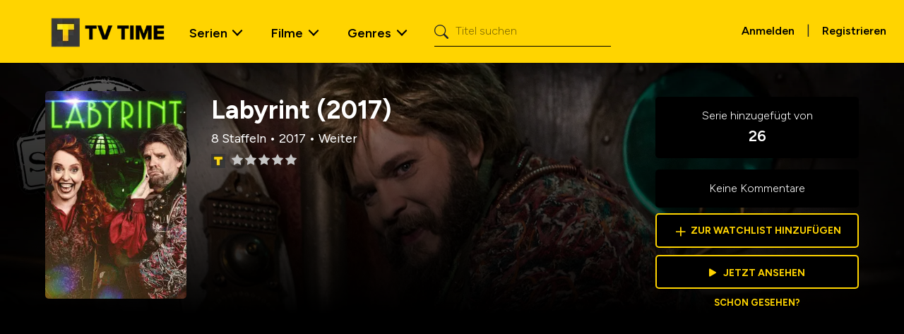

--- FILE ---
content_type: text/css; charset=UTF-8
request_url: https://www.tvtime.com/_next/static/css/354df19a7a0f3c34.css
body_size: 2266
content:
@charset "UTF-8";.loading_loading__gLtfS{margin:50px auto}.loading_loading_wrapper__i2h5H{display:flex;margin:50px auto}.loading_loading_item__zgaft{position:relative;flex:0 0 auto;border-radius:5px;margin:0 5px;width:265px;height:150px;background-color:#c9c9c9}.loading_loading_errorwrap__LlYoR{margin-left:50px}.loading_loading_errorwrap_content__aW_tz{text-align:center;background-color:#f5f5f5;width:95%;margin:0 auto;min-height:175px;padding-top:45px}.loading_loading_reload__gA2_j{display:block;border:1px solid #000;padding:8px 25px;border-radius:25px;font-size:12px;font-weight:700;margin:10px auto}.slick-loading .slick-list{background:#fff url(/_next/static/media/ajax-loader.0b80f665.gif) 50% no-repeat}@font-face{font-family:slick;font-weight:400;font-style:normal;src:url(/_next/static/media/slick.25572f22.eot);src:url(/_next/static/media/slick.25572f22.eot?#iefix) format("embedded-opentype"),url(/_next/static/media/slick.653a4cbb.woff) format("woff"),url(/_next/static/media/slick.6aa1ee46.ttf) format("truetype"),url(/_next/static/media/slick.f895cfdf.svg#slick) format("svg")}.slick-next,.slick-prev{font-size:0;line-height:0;position:absolute;top:50%;display:block;width:20px;height:20px;padding:0;transform:translateY(-50%);cursor:pointer;border:none}.slick-next,.slick-next:focus,.slick-next:hover,.slick-prev,.slick-prev:focus,.slick-prev:hover{color:transparent;outline:none;background:transparent}.slick-next:focus:before,.slick-next:hover:before,.slick-prev:focus:before,.slick-prev:hover:before{opacity:1}.slick-next.slick-disabled:before,.slick-prev.slick-disabled:before{opacity:.25}.slick-next:before,.slick-prev:before{font-family:slick;font-size:20px;line-height:1;opacity:.75;color:#fff;-webkit-font-smoothing:antialiased;-moz-osx-font-smoothing:grayscale}.slick-prev{left:-25px}[dir=rtl] .slick-prev{right:-25px;left:auto}.slick-prev:before{content:"←"}[dir=rtl] .slick-prev:before{content:"→"}.slick-next{right:-25px}[dir=rtl] .slick-next{right:auto;left:-25px}.slick-next:before{content:"→"}[dir=rtl] .slick-next:before{content:"←"}.slick-dotted.slick-slider{margin-bottom:30px}.slick-dots{position:absolute;bottom:-25px;display:block;width:100%;padding:0;margin:0;list-style:none;text-align:center}.slick-dots li{position:relative;display:inline-block;margin:0 5px;padding:0}.slick-dots li,.slick-dots li button{width:20px;height:20px;cursor:pointer}.slick-dots li button{font-size:0;line-height:0;display:block;padding:5px;color:transparent;border:0;outline:none;background:transparent}.slick-dots li button:focus,.slick-dots li button:hover{outline:none}.slick-dots li button:focus:before,.slick-dots li button:hover:before{opacity:1}.slick-dots li button:before{font-family:slick;font-size:6px;line-height:20px;position:absolute;top:0;left:0;width:20px;height:20px;content:"•";text-align:center;opacity:.25;color:#000;-webkit-font-smoothing:antialiased;-moz-osx-font-smoothing:grayscale}.slick-dots li.slick-active button:before{opacity:.75;color:#000}.slick-slider{box-sizing:border-box;-webkit-user-select:none;-moz-user-select:none;user-select:none;-webkit-touch-callout:none;-khtml-user-select:none;touch-action:pan-y;-webkit-tap-highlight-color:transparent}.slick-list,.slick-slider{position:relative;display:block}.slick-list{overflow:hidden;margin:0;padding:0}.slick-list:focus{outline:none}.slick-list.dragging{cursor:pointer;cursor:hand}.slick-slider .slick-list,.slick-slider .slick-track{transform:translateZ(0)}.slick-track{position:relative;top:0;left:0;display:block;margin-left:auto;margin-right:auto}.slick-track:after,.slick-track:before{display:table;content:""}.slick-track:after{clear:both}.slick-loading .slick-track{visibility:hidden}.slick-slide{display:none;float:left;height:100%;min-height:1px}[dir=rtl] .slick-slide{float:right}.slick-slide img{display:block}.slick-slide.slick-loading img{display:none}.slick-slide.dragging img{pointer-events:none}.slick-initialized .slick-slide{display:block}.slick-loading .slick-slide{visibility:hidden}.slick-vertical .slick-slide{display:block;height:auto;border:1px solid transparent}.slick-arrow.slick-hidden{display:none}.carousel-container,.carousel_wrapper.entity{min-height:250px}.carousel_wrapper.episodes .carousel_header{display:flex}.carousel_wrapper.cast .arrow-bkg{height:174px!important}.slick-prev{left:0;top:10px;z-index:1}.slick-next{right:0;top:10px;z-index:1}.slick-next:before,.slick-prev:before,[dir=rtl] .slick-prev:before{content:""}.slick-disabled .next-arrow,.slick-disabled .prev-arrow{display:none}.slick-list{height:150px}.slick-slider.episodes h5{font-size:22px}.slick-slider.episodes .name{font-size:16px}.slick-slider.episodes .air-date{font-size:14px}.slick-slider a.cast{text-decoration:none!important;cursor:pointer!important}.slick-slider .slick-list{margin:0 auto;padding-left:5%!important}.slick-slider.cast .slick-list{height:274px}.slick-slider.cast .cast-item{width:116px;height:174px}.slick-slider.cast .item-info{color:#000}.slick-slider.cast .metadata .actor-name{font-size:14px;margin:5px 0}.slick-slider.cast .metadata .name{font-weight:600;font-size:11px;text-transform:uppercase}.slick-slider.cast .item-info{width:100%!important}.slick-list .slick-slide[aria-hidden=true]{opacity:1}.slick-slide[aria-hidden=true] .slider-item{border-radius:5px}@media (max-width:430px){.slick-slider .slick-list{padding-left:22px!important}}.foundation_carousel__nf9bK{width:100%;margin:40px auto 0}.foundation_carousel__nf9bK h2{font-size:2rem;font-weight:600;line-height:54px;display:inline-block}.foundation_carousel__nf9bK h3{font-size:16px;font-weight:200;line-height:24px;margin-bottom:20px}.foundation_header__g2gHt{position:relative;margin-left:5%;padding:0 5px;display:block}.foundation_header__g2gHt.foundation_episode__mclWF{display:flex}.foundation_header__g2gHt img{vertical-align:middle;position:relative;top:-5px;left:10px}.foundation_select_wrapper__tZXQf{display:block;margin:5px 25px}.foundation_prev__xeibg{left:0}.foundation_next__Hz2WG,.foundation_prev__xeibg{width:63px;border-radius:0;top:0;position:absolute;cursor:pointer}.foundation_next__Hz2WG{right:0}.foundation_arrow__R9L0a{position:absolute;top:50%;left:50%;transform:translate(-50%,-50%);opacity:.5}.foundation_prev__xeibg .foundation_arrow__R9L0a{transform:translate(-50%,-50%) scaleX(-1)}.foundation_next__Hz2WG:hover .foundation_arrow__R9L0a,.foundation_prev__xeibg:hover .foundation_arrow__R9L0a{opacity:1}.foundation_next__Hz2WG:hover .foundation_arrowBkg__h_ZET,.foundation_prev__xeibg:hover .foundation_arrowBkg__h_ZET{background:rgba(0,0,0,.8)}.foundation_arrowBkg__h_ZET{background:rgba(0,0,0,.8);border-radius:0;height:147px;width:100%}@media (max-width:500px){.foundation_carousel__nf9bK h2{font-size:1.5rem;line-height:2rem}.foundation_header__g2gHt{margin-left:5%;flex-direction:column}.foundation_header__g2gHt img{top:-3px;left:10px;width:10px}.foundation_select_wrapper__tZXQf{display:block;margin:0}}.item_item__7LzaT{color:#fff;margin:0 5px}.item_itemOverlay__DOSOS:before{content:"";z-index:1;width:100%;height:100%;display:block;position:absolute;background:linear-gradient(180deg,hsla(0,0%,100%,0),rgba(0,0,0,.8) 85%);border-radius:5px}.item_itemInfo__mGVnC{font-size:12px}.item_itemInfo__mGVnC h5{font-size:22px;font-weight:500;line-height:24px}.genres_container___zYvf{width:100%;margin-top:40px auto 0;padding:0 0 50px 5%;background-color:#f5f5f5}.genres_header__7dHS3{position:relative}.genres_header__7dHS3 h2{font-size:2rem;padding:25px 0}.genres_header__7dHS3 img{vertical-align:middle;position:relative;top:-5px;left:10px}.genres_item_wrapper__3GGhI{display:flex;flex-wrap:wrap;grid-gap:10px;margin:0 5% 0 0}.genres_item__TLNDG{display:flex;background-color:#eaeaea;padding:10px;text-align:center;width:150px;height:109px;color:#fff;background-size:cover;font-size:18px;justify-content:center;align-items:center}.genres_item__TLNDG,.genres_item__TLNDG:hover{text-decoration:none}@media (max-width:500px){.genres_header__7dHS3 h2{font-size:1.5rem;padding:0}.genres_header__7dHS3 img{top:-3px;left:10px;width:10px}}.genres_item_wrapper__3GGhI::-webkit-scrollbar{display:none}.homepage_hero_homepageHero__PRIeX{padding:0 5%;background:#3023ae;background:linear-gradient(90deg,#3023ae,#c86dd7)}.homepage_hero_primaryButton__jZbzH{border-radius:25px}

--- FILE ---
content_type: application/x-javascript
request_url: https://cookie-cdn.cookiepro.com/consent/ac5a2bca-6c03-4d71-b4bc-b76f2121a62c/OtAutoBlock.js
body_size: 4893
content:
(function(){function q(a){var c=[],b=[],e=function(f){for(var g={},h=0;h<u.length;h++){var d=u[h];if(d.Tag===f){g=d;break}var l=void 0,k=d.Tag;var C=(k=-1!==k.indexOf("http:")?k.replace("http:",""):k.replace("https:",""),-1!==(l=k.indexOf("?"))?k.replace(k.substring(l),""):k);if(f&&(-1!==f.indexOf(C)||-1!==d.Tag.indexOf(f))){g=d;break}}return g}(a);return e.CategoryId&&(c=e.CategoryId),e.Vendor&&(b=e.Vendor.split(":")),!e.Tag&&D&&(b=c=function(f){var g=[],h=function(d){var l=document.createElement("a");
return l.href=d,-1!==(d=l.hostname.split(".")).indexOf("www")||2<d.length?d.slice(1).join("."):l.hostname}(f);return g=v.some(function(d){return d===h})?["C0004"]:g}(a)),{categoryIds:c,vsCatIds:b}}function w(a){return!a||!a.length||(a&&window.OptanonActiveGroups?a.every(function(c){return-1!==window.OptanonActiveGroups.indexOf(","+c+",")}):void 0)}function m(a,c){void 0===c&&(c=null);var b=window,e=b.OneTrust&&b.OneTrust.IsVendorServiceEnabled;b=e&&b.OneTrust.IsVendorServiceEnabled();return"Categories"===
r||"All"===r&&e&&!b?w(a):("Vendors"===r||"All"===r&&e&&b)&&w(c)}function n(a){a=a.getAttribute("class")||"";return-1!==a.indexOf("optanon-category")||-1!==a.indexOf("ot-vscat")}function p(a){return a.hasAttribute("data-ot-ignore")}function x(a,c,b){void 0===b&&(b=null);var e=a.join("-"),f=b&&b.join("-"),g=c.getAttribute("class")||"",h="",d=!1;a&&a.length&&-1===g.indexOf("optanon-category-"+e)&&(h=("optanon-category-"+e).trim(),d=!0);b&&b.length&&-1===g.indexOf("ot-vscat-"+f)&&(h+=" "+("ot-vscat-"+
f).trim(),d=!0);d&&c.setAttribute("class",h+" "+g)}function y(a,c,b){void 0===b&&(b=null);var e;a=a.join("-");b=b&&b.join("-");return-1===c.indexOf("optanon-category-"+a)&&(e=("optanon-category-"+a).trim()),-1===c.indexOf("ot-vscat-"+b)&&(e+=" "+("ot-vscat-"+b).trim()),e+" "+c}function z(a){var c,b=q(a.src||"");(b.categoryIds.length||b.vsCatIds.length)&&(x(b.categoryIds,a,b.vsCatIds),m(b.categoryIds,b.vsCatIds)||(a.type="text/plain"),a.addEventListener("beforescriptexecute",c=function(e){"text/plain"===
a.getAttribute("type")&&e.preventDefault();a.removeEventListener("beforescriptexecute",c)}))}function A(a){var c=a.src||"",b=q(c);(b.categoryIds.length||b.vsCatIds.length)&&(x(b.categoryIds,a,b.vsCatIds),m(b.categoryIds,b.vsCatIds)||(a.removeAttribute("src"),a.setAttribute("data-src",c)))}var u=JSON.parse('[{"Tag":"https://ssum-sec.casalemedia.com/usermatch","CategoryId":["C0004"],"Vendor":null},{"Tag":"https://tvtime.com/static/icon_play.svg","CategoryId":["C0002"],"Vendor":null},{"Tag":"https://cdn.id5-sync.com/api/1.0/id5-api.js","CategoryId":["C0004"],"Vendor":null},{"Tag":"https://www.tvtime.com/_next/static/chunks/app/%5Blocale%5D/page-5ea317c1e588a265.js","CategoryId":["C0002"],"Vendor":null},{"Tag":"https://sync.go.sonobi.com/us","CategoryId":["C0004"],"Vendor":null},{"Tag":"https://tvtime.com/_next/static/css/b1f51ed2b7f68d27.css","CategoryId":["C0002"],"Vendor":null},{"Tag":"https://c.amazon-adsystem.com/cdn/prod/config","CategoryId":["C0004"],"Vendor":null},{"Tag":"https://tvtime.com/static/placeholders/placeholder_tv_poster.svg","CategoryId":["C0002"],"Vendor":null},{"Tag":"https://tvtime.com/_next/static/chunks/app/%5Blocale%5D/genres/%5Bslug%5D/layout-f83096fd663e9796.js","CategoryId":["C0002"],"Vendor":null},{"Tag":"https://tvtime.com/_next/static/media/footer_ig.de5c9a26.svg","CategoryId":["C0002"],"Vendor":null},{"Tag":"https://tvtime.com/static/social/6.svg","CategoryId":["C0002"],"Vendor":null},{"Tag":"https://app.tvtime.com/assets/assets/icons/onboarding/tv_time_logo.png","CategoryId":["C0002"],"Vendor":null},{"Tag":"https://tvtime.com/_next/static/media/slick.653a4cbb.woff","CategoryId":["C0002"],"Vendor":null},{"Tag":"https://www.tvtime.com/_next/static/chunks/4938-9b1a0e1eb29efd5d.js","CategoryId":["C0002"],"Vendor":null},{"Tag":"https://app.tvtime.com/assets/assets/fonts/Figtree-ExtraBold.ttf","CategoryId":["C0002"],"Vendor":null},{"Tag":"https://app.tvtime.com/assets/resources/i18n/en.json","CategoryId":["C0002"],"Vendor":null},{"Tag":"https://app.tvtime.com/assets/FontManifest.json","CategoryId":["C0002"],"Vendor":null},{"Tag":"https://tvtime.com/_next/static/chunks/1749-67c36e562754ea48.js","CategoryId":["C0002"],"Vendor":null},{"Tag":"https://tvtime.com/_next/static/chunks/app/%5Blocale%5D/movie/%5Buuid%5D/layout-c68b20c0d28ab553.js","CategoryId":["C0002"],"Vendor":null},{"Tag":"https://id5-sync.com/g/v2/1262.json","CategoryId":["C0004"],"Vendor":null},{"Tag":"https://ads.stickyadstv.com/user-registering","CategoryId":["C0004"],"Vendor":null},{"Tag":"https://1f2e7.v.fwmrm.net/ad/u","CategoryId":["C0004"],"Vendor":null},{"Tag":"https://grid-bidder.criteo.com/openrtb_2_5/pbjs/auction/request","CategoryId":["C0004"],"Vendor":null},{"Tag":"https://tvtime.com/static/social/x.svg","CategoryId":["C0002"],"Vendor":null},{"Tag":"https://tvtime.com/_next/static/chunks/3953-1ae8057577860749.js","CategoryId":["C0002"],"Vendor":null},{"Tag":"https://tvtime.com/_next/static/chunks/1003-13b6f67abdf4708c.js","CategoryId":["C0002"],"Vendor":null},{"Tag":"https://www.tvtime.com/_next/static/chunks/4109-9981278a3ac95df9.js","CategoryId":["C0002"],"Vendor":null},{"Tag":"https://tvtime.com/_next/static/media/valueNotification.f676b66f.svg","CategoryId":["C0002"],"Vendor":null},{"Tag":"https://tvtime.com/_next/static/media/valueDiscover.8c3b73ee.svg","CategoryId":["C0002"],"Vendor":null},{"Tag":"https://cdn.optimizely.com/js/8653125479.js","CategoryId":["C0002"],"Vendor":null},{"Tag":"https://tvtime.com/_next/static/chunks/fd9d1056-bda0cc69de790fef.js","CategoryId":["C0002"],"Vendor":null},{"Tag":"https://tvtime.com/_next/static/css/8642da028f948368.css","CategoryId":["C0002"],"Vendor":null},{"Tag":"https://www.tvtime.com/_next/static/css/76099974ebe841a7.css","CategoryId":["C0002"],"Vendor":null},{"Tag":"https://tvtime.com/_next/static/css/70874b3262e34512.css","CategoryId":["C0002"],"Vendor":null},{"Tag":"https://tvtime.com/_next/static/chunks/app/%5Blocale%5D/show/%5Bid%5D/page-b81aa918799353b7.js","CategoryId":["C0002"],"Vendor":null},{"Tag":"https://app.tvtime.com/assets/packages/flutter_localized_locales/data/en.json","CategoryId":["C0002"],"Vendor":null},{"Tag":"https://tvtime.com/static/social/facebook.svg","CategoryId":["C0002"],"Vendor":null},{"Tag":"https://app.tvtime.com/assets/dotenv","CategoryId":["C0002"],"Vendor":null},{"Tag":"https://www.tvtime.com/_next/static/chunks/7380-6cee9b15d9050cc0.js","CategoryId":["C0002"],"Vendor":null},{"Tag":"https://tvtime.com/static/placeholders/placeholder_movie_poster.svg","CategoryId":["C0002"],"Vendor":null},{"Tag":"https://ib.adnxs.com/ut/v3/prebid","CategoryId":["C0004"],"Vendor":null},{"Tag":"https://live.primis.tech/live/liveView.php","CategoryId":["C0004"],"Vendor":null},{"Tag":"https://www.tvtime.com/_next/static/media/bootstrap-icons.a0e283a4.woff2","CategoryId":["C0002"],"Vendor":null},{"Tag":"https://t.adx.opera.com/pub/sync","CategoryId":["C0004"],"Vendor":null},{"Tag":"https://ssum-sec.casalemedia.com/usermatchredir","CategoryId":["C0004"],"Vendor":null},{"Tag":"https://www.googletagmanager.com/gtag/js","CategoryId":["C0002"],"Vendor":null},{"Tag":"https://c.amazon-adsystem.com/bao-csm/aps-comm/aps_csm.js","CategoryId":["C0004"],"Vendor":null},{"Tag":"https://www.tvtime.com/_next/static/chunks/1200-3cbb10677a589f73.js","CategoryId":["C0002"],"Vendor":null},{"Tag":"https://htlb.casalemedia.com/openrtb/pbjs","CategoryId":["C0004"],"Vendor":null},{"Tag":"https://app.tvtime.com/assets/packages/flutter_inappwebview_web/assets/web/web_support.js","CategoryId":["C0002"],"Vendor":null},{"Tag":"https://www.tvtime.com/_next/static/chunks/6102-819b5c396db62c3d.js","CategoryId":["C0002"],"Vendor":null},{"Tag":"https://tvtime.com/_next/static/chunks/app/%5Blocale%5D/discover/layout-cf7471be0abc702a.js","CategoryId":["C0002"],"Vendor":null},{"Tag":"https://pixel-sync.sitescout.com/dmp/pixelSync","CategoryId":["C0004"],"Vendor":null},{"Tag":"https://secure.adnxs.com/bounce","CategoryId":["C0004"],"Vendor":null},{"Tag":"https://tvtime.com/_next/static/chunks/app/not-found-b42885d4276bae1b.js","CategoryId":["C0002"],"Vendor":null},{"Tag":"https://tvtime.com/_next/static/chunks/app/%5Blocale%5D/genres/%5Bslug%5D/page-4636dae684a0e96b.js","CategoryId":["C0002"],"Vendor":null},{"Tag":"https://tvtime.com/_next/static/chunks/7973-225598357e1dd03a.js","CategoryId":["C0002"],"Vendor":null},{"Tag":"https://app.tvtime.com/main.dart.js","CategoryId":["C0002"],"Vendor":null},{"Tag":"https://tvtime.com/_next/static/chunks/9193-b9ade92d55f1e31e.js","CategoryId":["C0002"],"Vendor":null},{"Tag":"https://www.tvtime.com/_next/static/css/455380e8d74e6160.css","CategoryId":["C0002"],"Vendor":null},{"Tag":"https://udmserve.net/udm/fetch.pix","CategoryId":["C0004"],"Vendor":null},{"Tag":"https://www.tvtime.com/_next/static/chunks/app/%5Blocale%5D/people/%5Bid%5D/page-f80ba254a8ae6a47.js","CategoryId":["C0002"],"Vendor":null},{"Tag":"https://app.tvtime.com/style.css","CategoryId":["C0002"],"Vendor":null},{"Tag":"https://www.tvtime.com/_next/static/chunks/1003-13b6f67abdf4708c.js","CategoryId":["C0002"],"Vendor":null},{"Tag":"https://tvtime.com/static/social/24.svg","CategoryId":["C0002"],"Vendor":null},{"Tag":"https://www.tvtime.com/static/icon_play.svg","CategoryId":["C0002"],"Vendor":null},{"Tag":"https://www.tvtime.com/static/arrow_large_yellow.svg","CategoryId":["C0002"],"Vendor":null},{"Tag":"https://www.tvtime.com/_next/static/chunks/1749-67c36e562754ea48.js","CategoryId":["C0002"],"Vendor":null},{"Tag":"https://www.tvtime.com/_next/static/css/60609819a18d779e.css","CategoryId":["C0002"],"Vendor":null},{"Tag":"https://tvtime.com/_next/static/chunks/main-app-2f3800c6e4826db2.js","CategoryId":["C0002"],"Vendor":null},{"Tag":"https://tvtime.com/_next/static/chunks/4938-9b1a0e1eb29efd5d.js","CategoryId":["C0002"],"Vendor":null},{"Tag":"https://tvtime.com/_next/static/chunks/app/%5Blocale%5D/people/%5Bid%5D/page-f80ba254a8ae6a47.js","CategoryId":["C0002"],"Vendor":null},{"Tag":"https://adncdnend.azureedge.net/adn-hb/adn.tvt.js","CategoryId":["C0004"],"Vendor":null},{"Tag":"https://www.tvtime.com/_next/static/css/e3ebf9d031ded560.css","CategoryId":["C0002"],"Vendor":null},{"Tag":"https://ads.stickyadstv.com/auto-user-sync","CategoryId":["C0004"],"Vendor":null},{"Tag":"https://www.tvtime.com/_next/static/chunks/app/%5Blocale%5D/not-found-89760a1a97731576.js","CategoryId":["C0002"],"Vendor":null},{"Tag":"https://app.tvtime.com/assets/assets/countries/en.json","CategoryId":["C0002"],"Vendor":null},{"Tag":"https://tvtime.com/_next/static/chunks/app/%5Blocale%5D/discover/shows/most-added/page-c040a91954f968f1.js","CategoryId":["C0002"],"Vendor":null},{"Tag":"https://www.tvtime.com/_next/static/chunks/3211-ecaa4489d0da4d28.js","CategoryId":["C0002"],"Vendor":null},{"Tag":"https://www.google-analytics.com/analytics.js","CategoryId":["C0002"],"Vendor":null},{"Tag":"https://tvtime.com/static/bubble.svg","CategoryId":["C0002"],"Vendor":null},{"Tag":"https://www.tvtime.com/static/arrow_large_black.svg","CategoryId":["C0002"],"Vendor":null},{"Tag":"https://www.tvtime.com/_next/static/chunks/app/%5Blocale%5D/show/%5Bid%5D/page-b81aa918799353b7.js","CategoryId":["C0002"],"Vendor":null},{"Tag":"https://cm.g.doubleclick.net/pixel","CategoryId":["C0004"],"Vendor":null},{"Tag":"https://tvtime.com/_next/static/chunks/6102-819b5c396db62c3d.js","CategoryId":["C0002"],"Vendor":null},{"Tag":"https://tvtime.com/_next/static/media/footer_x.1b764c8f.svg","CategoryId":["C0002"],"Vendor":null},{"Tag":"https://live.primis.tech/live/liveVideo.php","CategoryId":["C0004"],"Vendor":null},{"Tag":"https://tvtime.com/_next/static/chunks/app/%5Blocale%5D/page-5ea317c1e588a265.js","CategoryId":["C0002"],"Vendor":null},{"Tag":"https://www.tvtime.com/_next/static/css/b377f4c05f371bb0.css","CategoryId":["C0002"],"Vendor":null},{"Tag":"https://tvtime.com/_next/static/chunks/6431-60bd6ed4dd6aa021.js","CategoryId":["C0002"],"Vendor":null},{"Tag":"https://www.tvtime.com/static/social/6.svg","CategoryId":["C0002"],"Vendor":null},{"Tag":"https://www.tvtime.com/_next/static/chunks/5144-7cc91966a0bf1a53.js","CategoryId":["C0002"],"Vendor":null},{"Tag":"https://tvtime.com/_next/static/chunks/1200-3cbb10677a589f73.js","CategoryId":["C0002"],"Vendor":null},{"Tag":"https://cm.ctnsnet.com/int/cm","CategoryId":["C0004"],"Vendor":null},{"Tag":"https://app.tvtime.com/flutter_bootstrap.js","CategoryId":["C0002"],"Vendor":null},{"Tag":"https://tvtime.com/_next/static/css/76099974ebe841a7.css","CategoryId":["C0002"],"Vendor":null},{"Tag":"https://tvtime.com/_next/static/chunks/app/%5Blocale%5D/error-acc6d5b9a56bb4de.js","CategoryId":["C0002"],"Vendor":null},{"Tag":"https://www.tvtime.com/_next/static/media/03407990841cab7a-s.woff2","CategoryId":["C0002"],"Vendor":null},{"Tag":"https://tvtime.com/_next/static/css/d571c7b5092e6d35.css","CategoryId":["C0002"],"Vendor":null},{"Tag":"https://app.tvtime.com/sidecar","CategoryId":["C0002"],"Vendor":null},{"Tag":"https://www.tvtime.com/_next/static/chunks/4768-cbb6080d5c1cd49a.js","CategoryId":["C0002"],"Vendor":null},{"Tag":"https://tvtime.com/_next/static/css/6733382ab4d02b6e.css","CategoryId":["C0002"],"Vendor":null},{"Tag":"https://tvtime.com/static/placeholders/placeholder_user_image.svg","CategoryId":["C0002"],"Vendor":null},{"Tag":"https://www.tvtime.com/static/placeholders/placeholder_user_image.svg","CategoryId":["C0002"],"Vendor":null},{"Tag":"https://tvtime.com/_next/static/css/11c1c0cefddb8096.css","CategoryId":["C0002"],"Vendor":null},{"Tag":"https://tvtime.com/_next/static/chunks/5935-221be8c7db3077b5.js","CategoryId":["C0002"],"Vendor":null},{"Tag":"https://www.tvtime.com/_next/image","CategoryId":["C0002"],"Vendor":null},{"Tag":"https://gum.criteo.com/sid/json","CategoryId":["C0004"],"Vendor":null},{"Tag":"https://tvtime.com/_next/static/chunks/4109-9981278a3ac95df9.js","CategoryId":["C0002"],"Vendor":null},{"Tag":"https://c.amazon-adsystem.com/aax2/apstag.js","CategoryId":["C0004"],"Vendor":null},{"Tag":"https://ads.pubmatic.com/AdServer/js/user_sync.html","CategoryId":["C0004"],"Vendor":null},{"Tag":"https://www.tvtime.com/static/icon_shows.svg","CategoryId":["C0002"],"Vendor":null},{"Tag":"https://www.tvtime.com/_next/static/chunks/main-app-2f3800c6e4826db2.js","CategoryId":["C0002"],"Vendor":null},{"Tag":"https://tvtime.com/_next/static/media/valueTrack.d70f4616.svg","CategoryId":["C0002"],"Vendor":null},{"Tag":"https://config.aps.amazon-adsystem.com/configs/5dff1804-8b85-4514-bcc6-4b8fb563a913","CategoryId":["C0004"],"Vendor":null},{"Tag":"https://www.tvtime.com/_next/static/chunks/7973-225598357e1dd03a.js","CategoryId":["C0002"],"Vendor":null},{"Tag":"https://dsum-sec.casalemedia.com/rrum","CategoryId":["C0004"],"Vendor":null},{"Tag":"https://www.tvtime.com/_next/static/chunks/app/%5Blocale%5D/show/%5Bid%5D/layout-e9e9fdd90b44b9e7.js","CategoryId":["C0002"],"Vendor":null},{"Tag":"https://www.tvtime.com/_next/static/chunks/721-b6e81b8c9a79c7a2.js","CategoryId":["C0002"],"Vendor":null},{"Tag":"https://tvtime.com/_next/static/chunks/app/%5Blocale%5D/discover/shows/most-binged/page-a75c2c34509ab181.js","CategoryId":["C0002"],"Vendor":null},{"Tag":"https://live.primis.tech/content/prebid/prebidVid.7.16.0_29.min.js","CategoryId":["C0004"],"Vendor":null},{"Tag":"https://app.tvtime.com/version.json","CategoryId":["C0002"],"Vendor":null},{"Tag":"https://tvtime.com/static/arrow_large_yellow.svg","CategoryId":["C0002"],"Vendor":null},{"Tag":"https://www.tvtime.com/_next/static/chunks/app/%5Blocale%5D/people/%5Bid%5D/layout-73f0dfb1d7fc1a80.js","CategoryId":["C0002"],"Vendor":null},{"Tag":"https://app.tvtime.com/assets/assets/icons/onboarding/check_icon.svg","CategoryId":["C0002"],"Vendor":null},{"Tag":"https://www.tvtime.com/_next/static/chunks/9193-b9ade92d55f1e31e.js","CategoryId":["C0002"],"Vendor":null},{"Tag":"https://dsum-sec.casalemedia.com/rum","CategoryId":["C0004"],"Vendor":null},{"Tag":"https://tvtime.com/_next/static/chunks/app/%5Blocale%5D/show/%5Bid%5D/layout-e9e9fdd90b44b9e7.js","CategoryId":["C0002"],"Vendor":null},{"Tag":"https://udmserve.net/udm/img.fetch","CategoryId":["C0004"],"Vendor":null},{"Tag":"https://tvtime.com/_next/static/chunks/app/%5Blocale%5D/people/%5Bid%5D/layout-73f0dfb1d7fc1a80.js","CategoryId":["C0002"],"Vendor":null},{"Tag":"https://ad.turn.com/r/cs","CategoryId":["C0004"],"Vendor":null},{"Tag":"https://app.tvtime.com/assets/fonts/MaterialIcons-Regular.otf","CategoryId":["C0002"],"Vendor":null},{"Tag":"https://tvtime.com/static/social/4.svg","CategoryId":["C0002"],"Vendor":null},{"Tag":"https://tvtime.com/_next/static/chunks/4768-cbb6080d5c1cd49a.js","CategoryId":["C0002"],"Vendor":null},{"Tag":"https://app.tvtime.com/assets/assets/fonts/Figtree-Light.ttf","CategoryId":["C0002"],"Vendor":null},{"Tag":"https://www.tvtime.com/static/tvtime_qr.svg","CategoryId":["C0002"],"Vendor":null},{"Tag":"https://pixel.tapad.com/idsync/ex/push/check","CategoryId":["C0004"],"Vendor":null},{"Tag":"https://aax.amazon-adsystem.com/e/dtb/bid","CategoryId":["C0004"],"Vendor":null},{"Tag":"https://www.tvtime.com/_next/static/chunks/webpack-4bbd467a477dac89.js","CategoryId":["C0002"],"Vendor":null},{"Tag":"https://tvtime.com/_next/image","CategoryId":["C0002"],"Vendor":null},{"Tag":"https://id5-sync.com/api/config/prebid","CategoryId":["C0004"],"Vendor":null},{"Tag":"https://www.tvtime.com/_next/static/chunks/5935-221be8c7db3077b5.js","CategoryId":["C0002"],"Vendor":null},{"Tag":"https://tvtime.com/_next/static/css/dacb8f4295cc5c4b.css","CategoryId":["C0002"],"Vendor":null},{"Tag":"https://www.tvtime.com/_next/static/chunks/app/%5Blocale%5D/error-acc6d5b9a56bb4de.js","CategoryId":["C0002"],"Vendor":null},{"Tag":"https://googleads.g.doubleclick.net/pagead/viewthroughconversion/861548560/","CategoryId":["C0004"],"Vendor":null},{"Tag":"https://tvtime.com/_next/static/media/03407990841cab7a-s.woff2","CategoryId":["C0002"],"Vendor":null},{"Tag":"https://tvtime.com/_next/static/media/968c529aef8f703d-s.p.woff2","CategoryId":["C0002"],"Vendor":null},{"Tag":"https://tvtime.com/static/arrow_large_black.svg","CategoryId":["C0002"],"Vendor":null},{"Tag":"https://dsum-sec.casalemedia.com/crum","CategoryId":["C0004"],"Vendor":null},{"Tag":"https://app.tvtime.com/assets/packages/cupertino_icons/assets/CupertinoIcons.ttf","CategoryId":["C0002"],"Vendor":null},{"Tag":"https://tvtime.com/_next/static/media/valueWatch.d72145eb.svg","CategoryId":["C0002"],"Vendor":null},{"Tag":"https://tvtime.com/static/placeholders/placeholder_banner.svg","CategoryId":["C0002"],"Vendor":null},{"Tag":"https://gum.criteo.com/syncframe","CategoryId":["C0004"],"Vendor":null},{"Tag":"https://sync.cootlogix.com/api/sync/iframe/","CategoryId":["C0004"],"Vendor":null},{"Tag":"https://app.tvtime.com/assets/assets/fonts/Figtree-Bold.ttf","CategoryId":["C0002"],"Vendor":null},{"Tag":"https://tvtime.com/_next/static/chunks/webpack-4bbd467a477dac89.js","CategoryId":["C0002"],"Vendor":null},{"Tag":"https://www.tvtime.com/static/social/24.svg","CategoryId":["C0002"],"Vendor":null},{"Tag":"https://um.simpli.fi/pm_match","CategoryId":["C0004"],"Vendor":null},{"Tag":"https://www.tvtime.com/_next/static/media/footer_ig.de5c9a26.svg","CategoryId":["C0002"],"Vendor":null},{"Tag":"https://tvtime.com/_next/static/chunks/5144-7cc91966a0bf1a53.js","CategoryId":["C0002"],"Vendor":null},{"Tag":"https://tvtime.com/_next/static/css/b377f4c05f371bb0.css","CategoryId":["C0002"],"Vendor":null},{"Tag":"https://s.amazon-adsystem.com/dcm","CategoryId":["C0004"],"Vendor":null},{"Tag":"https://tvtime.com/_next/static/chunks/app/%5Blocale%5D/discover/shows/trending/page-60d402795a2e108d.js","CategoryId":["C0002"],"Vendor":null},{"Tag":"https://www.tvtime.com/_next/static/chunks/6431-60bd6ed4dd6aa021.js","CategoryId":["C0002"],"Vendor":null},{"Tag":"https://www.tvtime.com/static/placeholders/placeholder_cast_image.svg","CategoryId":["C0002"],"Vendor":null},{"Tag":"https://tvtime.com/static/icon_shows.svg","CategoryId":["C0002"],"Vendor":null},{"Tag":"https://tvtime.com/static/social/9.svg","CategoryId":["C0002"],"Vendor":null},{"Tag":"https://tvtime.com/_next/static/chunks/2488-5b13bf7cdf7d0b79.js","CategoryId":["C0002"],"Vendor":null},{"Tag":"https://www.tvtime.com/_next/static/chunks/app/%5Blocale%5D/genres/%5Bslug%5D/page-4636dae684a0e96b.js","CategoryId":["C0002"],"Vendor":null},{"Tag":"https://tvtime.com/_next/static/chunks/3211-ecaa4489d0da4d28.js","CategoryId":["C0002"],"Vendor":null},{"Tag":"https://www.tvtime.com/static/social/9.svg","CategoryId":["C0002"],"Vendor":null},{"Tag":"https://www.tvtime.com/static/bubble.svg","CategoryId":["C0002"],"Vendor":null},{"Tag":"https://prebid.cootlogix.com/prebid/multi/640af7e8a3aca06fc94e206c","CategoryId":["C0004"],"Vendor":null},{"Tag":"https://tvtime.com/_next/static/chunks/app/%5Blocale%5D/not-found-89760a1a97731576.js","CategoryId":["C0002"],"Vendor":null},{"Tag":"https://app.tvtime.com/assets/assets/fonts/Figtree-Regular.ttf","CategoryId":["C0002"],"Vendor":null},{"Tag":"https://www.tvtime.com/_next/static/chunks/3953-1ae8057577860749.js","CategoryId":["C0002"],"Vendor":null},{"Tag":"https://id5-sync.com/gm/v3","CategoryId":["C0004"],"Vendor":null},{"Tag":"https://www.tvtime.com/_next/static/css/11c1c0cefddb8096.css","CategoryId":["C0002"],"Vendor":null},{"Tag":"https://www.tvtime.com/_next/static/media/968c529aef8f703d-s.p.woff2","CategoryId":["C0002"],"Vendor":null},{"Tag":"https://www.tvtime.com/_next/static/chunks/app/not-found-b42885d4276bae1b.js","CategoryId":["C0002"],"Vendor":null},{"Tag":"https://tvtime.com/_next/static/media/bootstrap-icons.a0e283a4.woff2","CategoryId":["C0002"],"Vendor":null},{"Tag":"https://app.tvtime.com/assets/assets/fonts/Figtree-SemiBold.ttf","CategoryId":["C0002"],"Vendor":null},{"Tag":"https://tvtime.com/_next/static/media/footer_fb.a1ef56e5.svg","CategoryId":["C0002"],"Vendor":null},{"Tag":"https://side-api.tvtime.com/sidecar/tvt","CategoryId":["C0002"],"Vendor":null},{"Tag":"https://tvtime.com/_next/static/chunks/7380-6cee9b15d9050cc0.js","CategoryId":["C0002"],"Vendor":null},{"Tag":"https://www.tvtime.com/static/social/4.svg","CategoryId":["C0002"],"Vendor":null},{"Tag":"https://tvtime.com/_next/static/css/455380e8d74e6160.css","CategoryId":["C0002"],"Vendor":null},{"Tag":"https://secure.adnxs.com/getuid","CategoryId":["C0004"],"Vendor":null},{"Tag":"https://tvtime.com/_next/static/chunks/app/%5Blocale%5D/movie/%5Buuid%5D/page-fd559b54ddf21994.js","CategoryId":["C0002"],"Vendor":null},{"Tag":"https://tvtime.com/_next/static/chunks/721-b6e81b8c9a79c7a2.js","CategoryId":["C0002"],"Vendor":null},{"Tag":"https://www.tvtime.com/_next/static/chunks/2488-5b13bf7cdf7d0b79.js","CategoryId":["C0002"],"Vendor":null},{"Tag":"https://pixel.tapad.com/idsync/ex/push","CategoryId":["C0004"],"Vendor":null},{"Tag":"https://id5-sync.com/bounce","CategoryId":["C0004"],"Vendor":null},{"Tag":"https://www.tvtime.com/_next/static/media/footer_fb.a1ef56e5.svg","CategoryId":["C0002"],"Vendor":null},{"Tag":"https://tvtime.com/static/tvtime_qr.svg","CategoryId":["C0002"],"Vendor":null},{"Tag":"https://tvtime.com/_next/static/chunks/app/%5Blocale%5D/discover/movies/trending/page-f3d34269ffb9dd17.js","CategoryId":["C0002"],"Vendor":null},{"Tag":"https://tvtime.com/static/social/5.svg","CategoryId":["C0002"],"Vendor":null},{"Tag":"https://www.tvtime.com/_next/static/css/b1f51ed2b7f68d27.css","CategoryId":["C0002"],"Vendor":null},{"Tag":"https://tvtime.com/static/placeholders/placeholder_cast_image.svg","CategoryId":["C0002"],"Vendor":null},{"Tag":"https://c1.adform.net/serving/cookie/match","CategoryId":["C0004"],"Vendor":null},{"Tag":"https://tvtime.com/static/social/instagram.svg","CategoryId":["C0002"],"Vendor":null},{"Tag":"https://app.tvtime.com/assets/AssetManifest.bin.json","CategoryId":["C0002"],"Vendor":null},{"Tag":"https://www.tvtime.com/_next/static/chunks/app/%5Blocale%5D/genres/%5Bslug%5D/layout-f83096fd663e9796.js","CategoryId":["C0002"],"Vendor":null},{"Tag":"https://app.tvtime.com/assets/assets/fonts/Figtree-Medium.ttf","CategoryId":["C0002"],"Vendor":null},{"Tag":"https://www.tvtime.com/_next/static/chunks/fd9d1056-bda0cc69de790fef.js","CategoryId":["C0002"],"Vendor":null},{"Tag":"https://tvtime.com/static/icon_movies.svg","CategoryId":["C0002"],"Vendor":null},{"Tag":"https://match.prod.bidr.io/cookie-sync/stv","CategoryId":["C0004"],"Vendor":null},{"Tag":"https://www.tvtime.com/_next/static/media/footer_x.1b764c8f.svg","CategoryId":["C0002"],"Vendor":null},{"Tag":"https://www.tvtime.com/_next/static/css/dacb8f4295cc5c4b.css","CategoryId":["C0002"],"Vendor":null},{"Tag":"https://ads.stickyadstv.com/www/delivery/swfIndex.php","CategoryId":["C0004"],"Vendor":null},{"Tag":"https://www.tvtime.com/static/placeholders/placeholder_banner.svg","CategoryId":["C0002"],"Vendor":null},{"Tag":"https://tvtime.com/_next/static/css/e3ebf9d031ded560.css","CategoryId":["C0002"],"Vendor":null},{"Tag":"https://www.tvtime.com/_next/static/media/slick.653a4cbb.woff","CategoryId":["C0002"],"Vendor":null},{"Tag":"https://tvtime.com/_next/static/css/60609819a18d779e.css","CategoryId":["C0002"],"Vendor":null},{"Tag":"https://app.tvtime.com/assets/resources/tvtime-mobile-events/event-map.json","CategoryId":["C0002"],"Vendor":null},{"Tag":"https://app.tvtime.com/assets/assets/fonts/Anton-Regular.ttf","CategoryId":["C0002"],"Vendor":null}]'),
D=JSON.parse("true"),r=JSON.parse('"Categories"'),v=(v="addthis.com addtoany.com adsrvr.org amazon-adsystem.com bing.com bounceexchange.com bouncex.net criteo.com criteo.net dailymotion.com doubleclick.net everesttech.net facebook.com facebook.net googleadservices.com googlesyndication.com krxd.net liadm.com linkedin.com outbrain.com rubiconproject.com sharethis.com taboola.com twitter.com vimeo.com yahoo.com youtube.com".split(" ")).filter(function(a){if("null"!==a&&a.trim().length)return a}),t=
["embed","iframe","img","script"],B=((new MutationObserver(function(a){Array.prototype.forEach.call(a,function(c){Array.prototype.forEach.call(c.addedNodes,function(e){1!==e.nodeType||-1===t.indexOf(e.tagName.toLowerCase())||n(e)||p(e)||("script"===e.tagName.toLowerCase()?z:A)(e)});var b=c.target;!c.attributeName||n(b)&&p(b)||("script"===b.nodeName.toLowerCase()?z(b):-1!==t.indexOf(c.target.nodeName.toLowerCase())&&A(b))})})).observe(document.documentElement,{childList:!0,subtree:!0,attributes:!0,
attributeFilter:["src"]}),document.createElement);document.createElement=function(){for(var a,c,b=[],e=0;e<arguments.length;e++)b[e]=arguments[e];return"script"===b[0].toLowerCase()||-1!==t.indexOf(b[0].toLowerCase())?(a=B.bind(document).apply(void 0,b),c=a.setAttribute.bind(a),Object.defineProperties(a,{src:{get:function(){try{return a.cloneNode().src}catch(f){return a.getAttribute("src")||""}},set:function(f){var g=b[0],h,d,l,k="";k=q(k="string"==typeof f||f instanceof Object?f.toString():k);return d=
g,l=a,!(h=k).categoryIds.length&&!h.vsCatIds.length||"script"!==d.toLowerCase()||n(l)||m(h.categoryIds,h.vsCatIds)||p(l)?(d=g,h=a,!(l=k).categoryIds.length||-1===t.indexOf(d.toLowerCase())||n(h)||m(l.categoryIds,l.vsCatIds)||p(h)?c("src",f):(a.removeAttribute("src"),c("data-src",f),(g=a.getAttribute("class"))||c("class",y(k.categoryIds,g||"",k.vsCatIds)))):(c("type","text/plain"),c("src",f)),!0}},type:{get:function(){return a.getAttribute("type")||""},set:function(f){return h=c,d=q((g=a).src||""),
h("type",!d.categoryIds.length&&!d.vsCatIds.length||n(g)||m(d.categoryIds,d.vsCatIds)||p(g)?f:"text/plain"),!0;var g,h,d}},class:{set:function(f){return h=c,!(d=q((g=a).src)).categoryIds.length&&!d.vsCatIds.length||n(g)||m(d.categoryIds,d.vsCatIds)||p(g)?h("class",f):h("class",y(d.categoryIds,f,d.vsCatIds)),!0;var g,h,d}}}),a.setAttribute=function(f,g,h){"type"!==f&&"src"!==f||h?c(f,g):a[f]=g},a):B.bind(document).apply(void 0,b)}})();